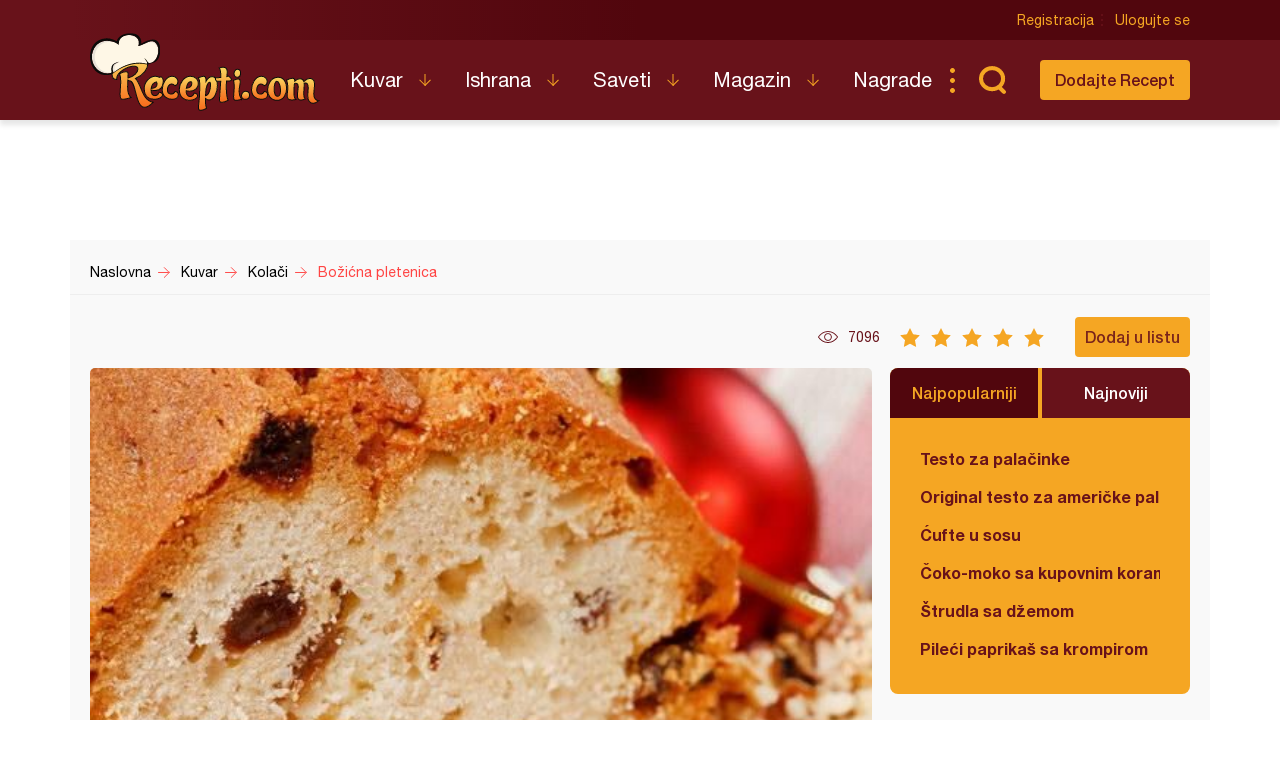

--- FILE ---
content_type: text/html; charset=utf-8
request_url: https://www.google.com/recaptcha/api2/aframe
body_size: 259
content:
<!DOCTYPE HTML><html><head><meta http-equiv="content-type" content="text/html; charset=UTF-8"></head><body><script nonce="Cex28QkVe9qN3s2CpLFLxw">/** Anti-fraud and anti-abuse applications only. See google.com/recaptcha */ try{var clients={'sodar':'https://pagead2.googlesyndication.com/pagead/sodar?'};window.addEventListener("message",function(a){try{if(a.source===window.parent){var b=JSON.parse(a.data);var c=clients[b['id']];if(c){var d=document.createElement('img');d.src=c+b['params']+'&rc='+(localStorage.getItem("rc::a")?sessionStorage.getItem("rc::b"):"");window.document.body.appendChild(d);sessionStorage.setItem("rc::e",parseInt(sessionStorage.getItem("rc::e")||0)+1);localStorage.setItem("rc::h",'1768945791304');}}}catch(b){}});window.parent.postMessage("_grecaptcha_ready", "*");}catch(b){}</script></body></html>